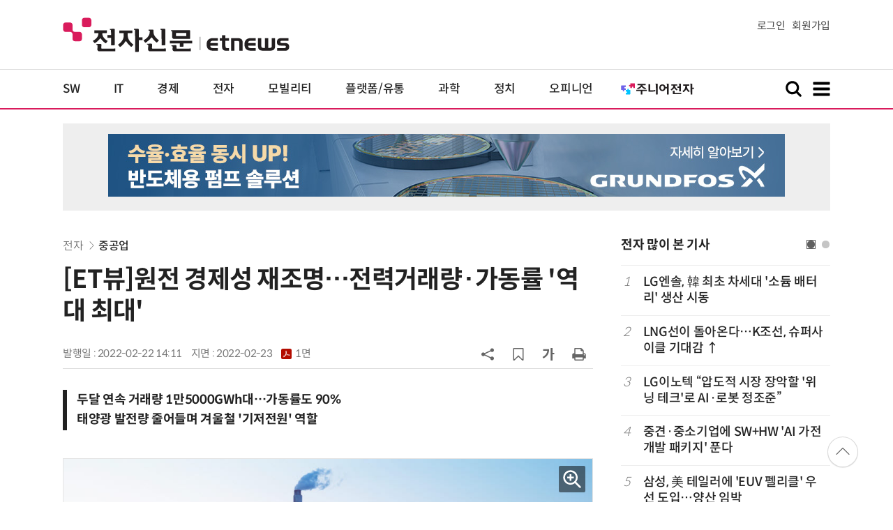

--- FILE ---
content_type: text/html; charset=UTF-8
request_url: https://www.etnews.com/tools/article_ajax.html
body_size: 998
content:
{"result":"0","result_msg":"success","items":[{"art_code":"20250903000256","title":"'\uc774\uc790\uc7a5\uc0ac' \ub9c9\ud788\uace0 \uc0c1\uc0dd\u00b7\uc99d\uc138\u00b7\uacfc\uc9d5\uae08\uae4c\uc9c0\u00b7\u00b7\u00b7\uae08\uc735\uad8c \uc0ac\ud68c\uc801 \ucc45\uc784 \ucd5c\uace0\uc870"},{"art_code":"20250707000202","title":"IT\uc11c\ube44\uc2a4 \uc5c5\uacc4, \uacac\uc801\ubd80\ud130 \uac1c\ubc1c\uae4c\uc9c0 AI \ub3c4\uc785 \ud655\ub300"},{"art_code":"20250627000206","title":"\uad6c\uae00\u00b7\uc560\ud50c \uc787\ub2e8 \uc694\uccad\uc5d0\u2026\uace0\uc815\ubc00 \uc9c0\ub3c4 \ubc18\ucd9c \ub17c\uc758 \ub2e4\uc2dc \ubd80\uc0c1"},{"art_code":"20250609000296","title":"\uc911\uad6d \uc790\ubcf8 \uacf5\uc2b5\u2026\uad6d\ub0b4 \ud50c\ub7ab\ud3fc \uc704\uae30\uac10 \uace0\uc870"}],"label":"<a href=\"\/news\/series_list.html?id=2851&sn=3\"><b>[\uad00\ub828 \uae30\ud68d]<\/b> ET\ubdf0<\/a>","category_info":{"pserial":2851,"pcategory":"\uae30\ud68d","serial":2851,"category":"ET\ubdf0","image":""}}

--- FILE ---
content_type: text/html; charset=utf-8
request_url: https://www.google.com/recaptcha/api2/aframe
body_size: 249
content:
<!DOCTYPE HTML><html><head><meta http-equiv="content-type" content="text/html; charset=UTF-8"></head><body><script nonce="Pynp3m5vYwKbCs06B-FqLA">/** Anti-fraud and anti-abuse applications only. See google.com/recaptcha */ try{var clients={'sodar':'https://pagead2.googlesyndication.com/pagead/sodar?'};window.addEventListener("message",function(a){try{if(a.source===window.parent){var b=JSON.parse(a.data);var c=clients[b['id']];if(c){var d=document.createElement('img');d.src=c+b['params']+'&rc='+(localStorage.getItem("rc::a")?sessionStorage.getItem("rc::b"):"");window.document.body.appendChild(d);sessionStorage.setItem("rc::e",parseInt(sessionStorage.getItem("rc::e")||0)+1);localStorage.setItem("rc::h",'1769227566255');}}}catch(b){}});window.parent.postMessage("_grecaptcha_ready", "*");}catch(b){}</script></body></html>

--- FILE ---
content_type: application/x-javascript
request_url: https://yellow.contentsfeed.com/RealMedia/ads/adstream_jx.ads/etnews.com/detail@Right3
body_size: 440
content:
document.write ('<a href="https://yellow.contentsfeed.com/RealMedia/ads/click_lx.ads/etnews.com/detail/L17/56573532/Right3/etnews/allshowTV_fpt_260128/allshowTV_fpt_260128_detail_600/4e412f5778576c305253734142656852" target="_new"><img src="https://img.etnews.com/Et/etnews/banner/20260113/fpt_300x600.jpg"  alt=""  border="0"></a>');


--- FILE ---
content_type: application/x-javascript
request_url: https://yellow.contentsfeed.com/RealMedia/ads/adstream_jx.ads/etnews.com/detail@Top1
body_size: 446
content:
document.write ('<a href="https://yellow.contentsfeed.com/RealMedia/ads/click_lx.ads/etnews.com/detail/L17/1253915872/Top1/etnews/grunfos_site2_250813/grunfos_site2_250813_970_detail/4e412f5778576c3052536b4142524b75" target="_new"><img src="https://img.etnews.com/Et/etnews/banner/20250826/1_grungfos_970x90.jpg"  alt=""  border="0"></a>');


--- FILE ---
content_type: image/svg+xml
request_url: https://img.etnews.com/2024/etnews/images/clip.svg
body_size: 622
content:
<?xml version="1.0" encoding="UTF-8"?>
<svg id="Layer_1" data-name="Layer 1" xmlns="http://www.w3.org/2000/svg" version="1.1" viewBox="0 0 100 100">
  <defs>
    <style>
      .cls-1 {
        fill: none;
        stroke: #000;
        stroke-linecap: round;
        stroke-linejoin: round;
        stroke-width: 6px;
      }
    </style>
  </defs>
  <path class="cls-1" d="M72.9,36.61l-29.62,29.62c-3.39,3.39-8.9,3.39-12.29,0h0c-3.39-3.39-3.39-8.9,0-12.29l30.26-30.26c6.58-6.58,17.24-6.58,23.82,0h0c6.58,6.58,6.58,17.24,0,23.82l-32.4,32.4c-9.76,9.76-25.59,9.76-35.35,0h0c-9.76-9.76-9.76-25.59,0-35.35l31.76-31.76"/>
</svg>

--- FILE ---
content_type: application/x-javascript
request_url: https://yellow.contentsfeed.com/RealMedia/ads/adstream_jx.ads/etnews.com/HotContents@x03
body_size: 494
content:
document.write ('<a href="http://yellow.contentsfeed.com/RealMedia/ads/click_lx.ads/etnews.com/HotContents/L22/1783963898/x03/etnews/HotContents_250520/HotContents_250520_x03.html/4e412f5778576c3052536b41436b5441" target="_blank" >▶ 7번 아이언, 비거리가 ');
document.write ("'");
document.write ('170m');
document.write ("'");
document.write (' 괴물 아이언 등장!</a>\n');


--- FILE ---
content_type: application/x-javascript
request_url: https://yellow.contentsfeed.com/RealMedia/ads/adstream_jx.ads/etnews.com/detail@x61
body_size: 502
content:
document.write ('<a href="http://yellow.contentsfeed.com/RealMedia/ads/click_lx.ads/etnews.com/detail/L17/1002481107/x61/etnews/conf_aicc_260324/conf_aicc_260324_detail_byline_down.html/4e412f5778576c3052536b4143764435" target="_blank">"차세대 AICC와 CX 고도화 전략! 사람 중심의 AGENTIC AI, 고객 가치와 경험 혁신으로" 양재 엘타워 (3/24)\n');
document.write ('</a>');


--- FILE ---
content_type: application/x-javascript
request_url: https://yellow.contentsfeed.com/RealMedia/ads/adstream_jx.ads/etnews.com/detail@x60
body_size: 355
content:
document.write ('<a href="http://yellow.contentsfeed.com/RealMedia/ads/click_lx.ads/etnews.com/detail/L17/379317644/x60/etnews/conf_vibe_260125/conf_vibe_260125_detail_byline_up.html/4e412f5778576c3052536b4143567168" target="_blank">텍스트</a>');


--- FILE ---
content_type: application/x-javascript
request_url: https://yellow.contentsfeed.com/RealMedia/ads/adstream_jx.ads/etnews.com/HotContents@x02
body_size: 493
content:
document.write ('<a href="http://yellow.contentsfeed.com/RealMedia/ads/click_lx.ads/etnews.com/HotContents/L22/1369681846/x02/etnews/HotContents_250520/HotContents_250520_x02.html/4e412f5778576c3052536b4142626257" target="_blank">▶ ');
document.write ("'");
document.write ('2m');
document.write ("'");
document.write (' 퍼팅은 무조건 성공! 퍼팅으로만 10타 줄여~</a>');


--- FILE ---
content_type: application/x-javascript
request_url: https://yellow.contentsfeed.com/RealMedia/ads/adstream_jx.ads/etnews.com/HotContents@x01
body_size: 578
content:
document.write ('<a href="http://yellow.contentsfeed.com/RealMedia/ads/click_lx.ads/etnews.com/HotContents/L22/1367552983/x01/etnews/HotContents_250520/HotContents_250520_x01.html/4e412f5778576c3052536b414176474e" target="_blank">▶');
document.write ("'");
document.write ('45만원');
document.write ("'");
document.write (' 명품 퍼터, 65% 할인 ');
document.write ("'");
document.write ('10만원');
document.write ("'");
document.write ('대 한정판매!</a>');
